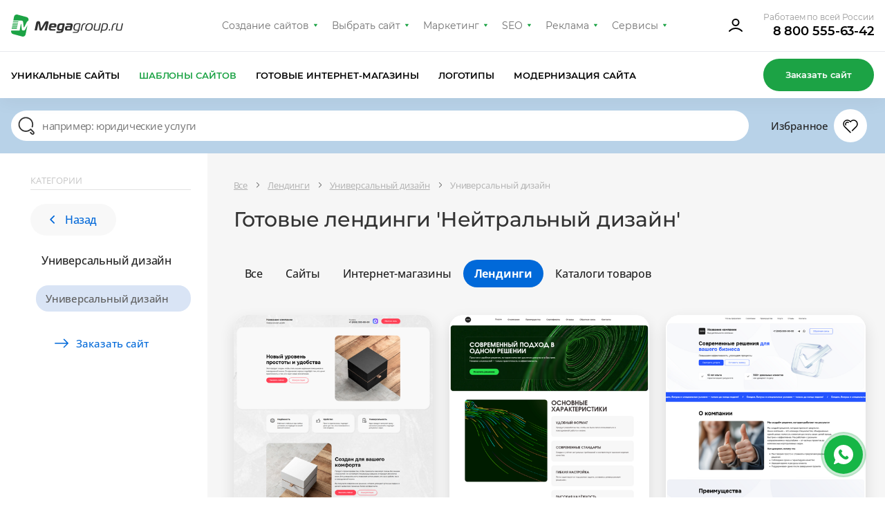

--- FILE ---
content_type: text/html; charset=utf-8
request_url: https://www.google.com/recaptcha/api2/anchor?ar=1&k=6Lff5B8mAAAAAEcoreDThnLHCt5_Y7DYUscS2f98&co=aHR0cHM6Ly9kZXNpZ24ubWVnYWdyb3VwLnJ1OjQ0Mw..&hl=en&v=PoyoqOPhxBO7pBk68S4YbpHZ&size=invisible&anchor-ms=20000&execute-ms=30000&cb=yurs9qcnvoym
body_size: 48691
content:
<!DOCTYPE HTML><html dir="ltr" lang="en"><head><meta http-equiv="Content-Type" content="text/html; charset=UTF-8">
<meta http-equiv="X-UA-Compatible" content="IE=edge">
<title>reCAPTCHA</title>
<style type="text/css">
/* cyrillic-ext */
@font-face {
  font-family: 'Roboto';
  font-style: normal;
  font-weight: 400;
  font-stretch: 100%;
  src: url(//fonts.gstatic.com/s/roboto/v48/KFO7CnqEu92Fr1ME7kSn66aGLdTylUAMa3GUBHMdazTgWw.woff2) format('woff2');
  unicode-range: U+0460-052F, U+1C80-1C8A, U+20B4, U+2DE0-2DFF, U+A640-A69F, U+FE2E-FE2F;
}
/* cyrillic */
@font-face {
  font-family: 'Roboto';
  font-style: normal;
  font-weight: 400;
  font-stretch: 100%;
  src: url(//fonts.gstatic.com/s/roboto/v48/KFO7CnqEu92Fr1ME7kSn66aGLdTylUAMa3iUBHMdazTgWw.woff2) format('woff2');
  unicode-range: U+0301, U+0400-045F, U+0490-0491, U+04B0-04B1, U+2116;
}
/* greek-ext */
@font-face {
  font-family: 'Roboto';
  font-style: normal;
  font-weight: 400;
  font-stretch: 100%;
  src: url(//fonts.gstatic.com/s/roboto/v48/KFO7CnqEu92Fr1ME7kSn66aGLdTylUAMa3CUBHMdazTgWw.woff2) format('woff2');
  unicode-range: U+1F00-1FFF;
}
/* greek */
@font-face {
  font-family: 'Roboto';
  font-style: normal;
  font-weight: 400;
  font-stretch: 100%;
  src: url(//fonts.gstatic.com/s/roboto/v48/KFO7CnqEu92Fr1ME7kSn66aGLdTylUAMa3-UBHMdazTgWw.woff2) format('woff2');
  unicode-range: U+0370-0377, U+037A-037F, U+0384-038A, U+038C, U+038E-03A1, U+03A3-03FF;
}
/* math */
@font-face {
  font-family: 'Roboto';
  font-style: normal;
  font-weight: 400;
  font-stretch: 100%;
  src: url(//fonts.gstatic.com/s/roboto/v48/KFO7CnqEu92Fr1ME7kSn66aGLdTylUAMawCUBHMdazTgWw.woff2) format('woff2');
  unicode-range: U+0302-0303, U+0305, U+0307-0308, U+0310, U+0312, U+0315, U+031A, U+0326-0327, U+032C, U+032F-0330, U+0332-0333, U+0338, U+033A, U+0346, U+034D, U+0391-03A1, U+03A3-03A9, U+03B1-03C9, U+03D1, U+03D5-03D6, U+03F0-03F1, U+03F4-03F5, U+2016-2017, U+2034-2038, U+203C, U+2040, U+2043, U+2047, U+2050, U+2057, U+205F, U+2070-2071, U+2074-208E, U+2090-209C, U+20D0-20DC, U+20E1, U+20E5-20EF, U+2100-2112, U+2114-2115, U+2117-2121, U+2123-214F, U+2190, U+2192, U+2194-21AE, U+21B0-21E5, U+21F1-21F2, U+21F4-2211, U+2213-2214, U+2216-22FF, U+2308-230B, U+2310, U+2319, U+231C-2321, U+2336-237A, U+237C, U+2395, U+239B-23B7, U+23D0, U+23DC-23E1, U+2474-2475, U+25AF, U+25B3, U+25B7, U+25BD, U+25C1, U+25CA, U+25CC, U+25FB, U+266D-266F, U+27C0-27FF, U+2900-2AFF, U+2B0E-2B11, U+2B30-2B4C, U+2BFE, U+3030, U+FF5B, U+FF5D, U+1D400-1D7FF, U+1EE00-1EEFF;
}
/* symbols */
@font-face {
  font-family: 'Roboto';
  font-style: normal;
  font-weight: 400;
  font-stretch: 100%;
  src: url(//fonts.gstatic.com/s/roboto/v48/KFO7CnqEu92Fr1ME7kSn66aGLdTylUAMaxKUBHMdazTgWw.woff2) format('woff2');
  unicode-range: U+0001-000C, U+000E-001F, U+007F-009F, U+20DD-20E0, U+20E2-20E4, U+2150-218F, U+2190, U+2192, U+2194-2199, U+21AF, U+21E6-21F0, U+21F3, U+2218-2219, U+2299, U+22C4-22C6, U+2300-243F, U+2440-244A, U+2460-24FF, U+25A0-27BF, U+2800-28FF, U+2921-2922, U+2981, U+29BF, U+29EB, U+2B00-2BFF, U+4DC0-4DFF, U+FFF9-FFFB, U+10140-1018E, U+10190-1019C, U+101A0, U+101D0-101FD, U+102E0-102FB, U+10E60-10E7E, U+1D2C0-1D2D3, U+1D2E0-1D37F, U+1F000-1F0FF, U+1F100-1F1AD, U+1F1E6-1F1FF, U+1F30D-1F30F, U+1F315, U+1F31C, U+1F31E, U+1F320-1F32C, U+1F336, U+1F378, U+1F37D, U+1F382, U+1F393-1F39F, U+1F3A7-1F3A8, U+1F3AC-1F3AF, U+1F3C2, U+1F3C4-1F3C6, U+1F3CA-1F3CE, U+1F3D4-1F3E0, U+1F3ED, U+1F3F1-1F3F3, U+1F3F5-1F3F7, U+1F408, U+1F415, U+1F41F, U+1F426, U+1F43F, U+1F441-1F442, U+1F444, U+1F446-1F449, U+1F44C-1F44E, U+1F453, U+1F46A, U+1F47D, U+1F4A3, U+1F4B0, U+1F4B3, U+1F4B9, U+1F4BB, U+1F4BF, U+1F4C8-1F4CB, U+1F4D6, U+1F4DA, U+1F4DF, U+1F4E3-1F4E6, U+1F4EA-1F4ED, U+1F4F7, U+1F4F9-1F4FB, U+1F4FD-1F4FE, U+1F503, U+1F507-1F50B, U+1F50D, U+1F512-1F513, U+1F53E-1F54A, U+1F54F-1F5FA, U+1F610, U+1F650-1F67F, U+1F687, U+1F68D, U+1F691, U+1F694, U+1F698, U+1F6AD, U+1F6B2, U+1F6B9-1F6BA, U+1F6BC, U+1F6C6-1F6CF, U+1F6D3-1F6D7, U+1F6E0-1F6EA, U+1F6F0-1F6F3, U+1F6F7-1F6FC, U+1F700-1F7FF, U+1F800-1F80B, U+1F810-1F847, U+1F850-1F859, U+1F860-1F887, U+1F890-1F8AD, U+1F8B0-1F8BB, U+1F8C0-1F8C1, U+1F900-1F90B, U+1F93B, U+1F946, U+1F984, U+1F996, U+1F9E9, U+1FA00-1FA6F, U+1FA70-1FA7C, U+1FA80-1FA89, U+1FA8F-1FAC6, U+1FACE-1FADC, U+1FADF-1FAE9, U+1FAF0-1FAF8, U+1FB00-1FBFF;
}
/* vietnamese */
@font-face {
  font-family: 'Roboto';
  font-style: normal;
  font-weight: 400;
  font-stretch: 100%;
  src: url(//fonts.gstatic.com/s/roboto/v48/KFO7CnqEu92Fr1ME7kSn66aGLdTylUAMa3OUBHMdazTgWw.woff2) format('woff2');
  unicode-range: U+0102-0103, U+0110-0111, U+0128-0129, U+0168-0169, U+01A0-01A1, U+01AF-01B0, U+0300-0301, U+0303-0304, U+0308-0309, U+0323, U+0329, U+1EA0-1EF9, U+20AB;
}
/* latin-ext */
@font-face {
  font-family: 'Roboto';
  font-style: normal;
  font-weight: 400;
  font-stretch: 100%;
  src: url(//fonts.gstatic.com/s/roboto/v48/KFO7CnqEu92Fr1ME7kSn66aGLdTylUAMa3KUBHMdazTgWw.woff2) format('woff2');
  unicode-range: U+0100-02BA, U+02BD-02C5, U+02C7-02CC, U+02CE-02D7, U+02DD-02FF, U+0304, U+0308, U+0329, U+1D00-1DBF, U+1E00-1E9F, U+1EF2-1EFF, U+2020, U+20A0-20AB, U+20AD-20C0, U+2113, U+2C60-2C7F, U+A720-A7FF;
}
/* latin */
@font-face {
  font-family: 'Roboto';
  font-style: normal;
  font-weight: 400;
  font-stretch: 100%;
  src: url(//fonts.gstatic.com/s/roboto/v48/KFO7CnqEu92Fr1ME7kSn66aGLdTylUAMa3yUBHMdazQ.woff2) format('woff2');
  unicode-range: U+0000-00FF, U+0131, U+0152-0153, U+02BB-02BC, U+02C6, U+02DA, U+02DC, U+0304, U+0308, U+0329, U+2000-206F, U+20AC, U+2122, U+2191, U+2193, U+2212, U+2215, U+FEFF, U+FFFD;
}
/* cyrillic-ext */
@font-face {
  font-family: 'Roboto';
  font-style: normal;
  font-weight: 500;
  font-stretch: 100%;
  src: url(//fonts.gstatic.com/s/roboto/v48/KFO7CnqEu92Fr1ME7kSn66aGLdTylUAMa3GUBHMdazTgWw.woff2) format('woff2');
  unicode-range: U+0460-052F, U+1C80-1C8A, U+20B4, U+2DE0-2DFF, U+A640-A69F, U+FE2E-FE2F;
}
/* cyrillic */
@font-face {
  font-family: 'Roboto';
  font-style: normal;
  font-weight: 500;
  font-stretch: 100%;
  src: url(//fonts.gstatic.com/s/roboto/v48/KFO7CnqEu92Fr1ME7kSn66aGLdTylUAMa3iUBHMdazTgWw.woff2) format('woff2');
  unicode-range: U+0301, U+0400-045F, U+0490-0491, U+04B0-04B1, U+2116;
}
/* greek-ext */
@font-face {
  font-family: 'Roboto';
  font-style: normal;
  font-weight: 500;
  font-stretch: 100%;
  src: url(//fonts.gstatic.com/s/roboto/v48/KFO7CnqEu92Fr1ME7kSn66aGLdTylUAMa3CUBHMdazTgWw.woff2) format('woff2');
  unicode-range: U+1F00-1FFF;
}
/* greek */
@font-face {
  font-family: 'Roboto';
  font-style: normal;
  font-weight: 500;
  font-stretch: 100%;
  src: url(//fonts.gstatic.com/s/roboto/v48/KFO7CnqEu92Fr1ME7kSn66aGLdTylUAMa3-UBHMdazTgWw.woff2) format('woff2');
  unicode-range: U+0370-0377, U+037A-037F, U+0384-038A, U+038C, U+038E-03A1, U+03A3-03FF;
}
/* math */
@font-face {
  font-family: 'Roboto';
  font-style: normal;
  font-weight: 500;
  font-stretch: 100%;
  src: url(//fonts.gstatic.com/s/roboto/v48/KFO7CnqEu92Fr1ME7kSn66aGLdTylUAMawCUBHMdazTgWw.woff2) format('woff2');
  unicode-range: U+0302-0303, U+0305, U+0307-0308, U+0310, U+0312, U+0315, U+031A, U+0326-0327, U+032C, U+032F-0330, U+0332-0333, U+0338, U+033A, U+0346, U+034D, U+0391-03A1, U+03A3-03A9, U+03B1-03C9, U+03D1, U+03D5-03D6, U+03F0-03F1, U+03F4-03F5, U+2016-2017, U+2034-2038, U+203C, U+2040, U+2043, U+2047, U+2050, U+2057, U+205F, U+2070-2071, U+2074-208E, U+2090-209C, U+20D0-20DC, U+20E1, U+20E5-20EF, U+2100-2112, U+2114-2115, U+2117-2121, U+2123-214F, U+2190, U+2192, U+2194-21AE, U+21B0-21E5, U+21F1-21F2, U+21F4-2211, U+2213-2214, U+2216-22FF, U+2308-230B, U+2310, U+2319, U+231C-2321, U+2336-237A, U+237C, U+2395, U+239B-23B7, U+23D0, U+23DC-23E1, U+2474-2475, U+25AF, U+25B3, U+25B7, U+25BD, U+25C1, U+25CA, U+25CC, U+25FB, U+266D-266F, U+27C0-27FF, U+2900-2AFF, U+2B0E-2B11, U+2B30-2B4C, U+2BFE, U+3030, U+FF5B, U+FF5D, U+1D400-1D7FF, U+1EE00-1EEFF;
}
/* symbols */
@font-face {
  font-family: 'Roboto';
  font-style: normal;
  font-weight: 500;
  font-stretch: 100%;
  src: url(//fonts.gstatic.com/s/roboto/v48/KFO7CnqEu92Fr1ME7kSn66aGLdTylUAMaxKUBHMdazTgWw.woff2) format('woff2');
  unicode-range: U+0001-000C, U+000E-001F, U+007F-009F, U+20DD-20E0, U+20E2-20E4, U+2150-218F, U+2190, U+2192, U+2194-2199, U+21AF, U+21E6-21F0, U+21F3, U+2218-2219, U+2299, U+22C4-22C6, U+2300-243F, U+2440-244A, U+2460-24FF, U+25A0-27BF, U+2800-28FF, U+2921-2922, U+2981, U+29BF, U+29EB, U+2B00-2BFF, U+4DC0-4DFF, U+FFF9-FFFB, U+10140-1018E, U+10190-1019C, U+101A0, U+101D0-101FD, U+102E0-102FB, U+10E60-10E7E, U+1D2C0-1D2D3, U+1D2E0-1D37F, U+1F000-1F0FF, U+1F100-1F1AD, U+1F1E6-1F1FF, U+1F30D-1F30F, U+1F315, U+1F31C, U+1F31E, U+1F320-1F32C, U+1F336, U+1F378, U+1F37D, U+1F382, U+1F393-1F39F, U+1F3A7-1F3A8, U+1F3AC-1F3AF, U+1F3C2, U+1F3C4-1F3C6, U+1F3CA-1F3CE, U+1F3D4-1F3E0, U+1F3ED, U+1F3F1-1F3F3, U+1F3F5-1F3F7, U+1F408, U+1F415, U+1F41F, U+1F426, U+1F43F, U+1F441-1F442, U+1F444, U+1F446-1F449, U+1F44C-1F44E, U+1F453, U+1F46A, U+1F47D, U+1F4A3, U+1F4B0, U+1F4B3, U+1F4B9, U+1F4BB, U+1F4BF, U+1F4C8-1F4CB, U+1F4D6, U+1F4DA, U+1F4DF, U+1F4E3-1F4E6, U+1F4EA-1F4ED, U+1F4F7, U+1F4F9-1F4FB, U+1F4FD-1F4FE, U+1F503, U+1F507-1F50B, U+1F50D, U+1F512-1F513, U+1F53E-1F54A, U+1F54F-1F5FA, U+1F610, U+1F650-1F67F, U+1F687, U+1F68D, U+1F691, U+1F694, U+1F698, U+1F6AD, U+1F6B2, U+1F6B9-1F6BA, U+1F6BC, U+1F6C6-1F6CF, U+1F6D3-1F6D7, U+1F6E0-1F6EA, U+1F6F0-1F6F3, U+1F6F7-1F6FC, U+1F700-1F7FF, U+1F800-1F80B, U+1F810-1F847, U+1F850-1F859, U+1F860-1F887, U+1F890-1F8AD, U+1F8B0-1F8BB, U+1F8C0-1F8C1, U+1F900-1F90B, U+1F93B, U+1F946, U+1F984, U+1F996, U+1F9E9, U+1FA00-1FA6F, U+1FA70-1FA7C, U+1FA80-1FA89, U+1FA8F-1FAC6, U+1FACE-1FADC, U+1FADF-1FAE9, U+1FAF0-1FAF8, U+1FB00-1FBFF;
}
/* vietnamese */
@font-face {
  font-family: 'Roboto';
  font-style: normal;
  font-weight: 500;
  font-stretch: 100%;
  src: url(//fonts.gstatic.com/s/roboto/v48/KFO7CnqEu92Fr1ME7kSn66aGLdTylUAMa3OUBHMdazTgWw.woff2) format('woff2');
  unicode-range: U+0102-0103, U+0110-0111, U+0128-0129, U+0168-0169, U+01A0-01A1, U+01AF-01B0, U+0300-0301, U+0303-0304, U+0308-0309, U+0323, U+0329, U+1EA0-1EF9, U+20AB;
}
/* latin-ext */
@font-face {
  font-family: 'Roboto';
  font-style: normal;
  font-weight: 500;
  font-stretch: 100%;
  src: url(//fonts.gstatic.com/s/roboto/v48/KFO7CnqEu92Fr1ME7kSn66aGLdTylUAMa3KUBHMdazTgWw.woff2) format('woff2');
  unicode-range: U+0100-02BA, U+02BD-02C5, U+02C7-02CC, U+02CE-02D7, U+02DD-02FF, U+0304, U+0308, U+0329, U+1D00-1DBF, U+1E00-1E9F, U+1EF2-1EFF, U+2020, U+20A0-20AB, U+20AD-20C0, U+2113, U+2C60-2C7F, U+A720-A7FF;
}
/* latin */
@font-face {
  font-family: 'Roboto';
  font-style: normal;
  font-weight: 500;
  font-stretch: 100%;
  src: url(//fonts.gstatic.com/s/roboto/v48/KFO7CnqEu92Fr1ME7kSn66aGLdTylUAMa3yUBHMdazQ.woff2) format('woff2');
  unicode-range: U+0000-00FF, U+0131, U+0152-0153, U+02BB-02BC, U+02C6, U+02DA, U+02DC, U+0304, U+0308, U+0329, U+2000-206F, U+20AC, U+2122, U+2191, U+2193, U+2212, U+2215, U+FEFF, U+FFFD;
}
/* cyrillic-ext */
@font-face {
  font-family: 'Roboto';
  font-style: normal;
  font-weight: 900;
  font-stretch: 100%;
  src: url(//fonts.gstatic.com/s/roboto/v48/KFO7CnqEu92Fr1ME7kSn66aGLdTylUAMa3GUBHMdazTgWw.woff2) format('woff2');
  unicode-range: U+0460-052F, U+1C80-1C8A, U+20B4, U+2DE0-2DFF, U+A640-A69F, U+FE2E-FE2F;
}
/* cyrillic */
@font-face {
  font-family: 'Roboto';
  font-style: normal;
  font-weight: 900;
  font-stretch: 100%;
  src: url(//fonts.gstatic.com/s/roboto/v48/KFO7CnqEu92Fr1ME7kSn66aGLdTylUAMa3iUBHMdazTgWw.woff2) format('woff2');
  unicode-range: U+0301, U+0400-045F, U+0490-0491, U+04B0-04B1, U+2116;
}
/* greek-ext */
@font-face {
  font-family: 'Roboto';
  font-style: normal;
  font-weight: 900;
  font-stretch: 100%;
  src: url(//fonts.gstatic.com/s/roboto/v48/KFO7CnqEu92Fr1ME7kSn66aGLdTylUAMa3CUBHMdazTgWw.woff2) format('woff2');
  unicode-range: U+1F00-1FFF;
}
/* greek */
@font-face {
  font-family: 'Roboto';
  font-style: normal;
  font-weight: 900;
  font-stretch: 100%;
  src: url(//fonts.gstatic.com/s/roboto/v48/KFO7CnqEu92Fr1ME7kSn66aGLdTylUAMa3-UBHMdazTgWw.woff2) format('woff2');
  unicode-range: U+0370-0377, U+037A-037F, U+0384-038A, U+038C, U+038E-03A1, U+03A3-03FF;
}
/* math */
@font-face {
  font-family: 'Roboto';
  font-style: normal;
  font-weight: 900;
  font-stretch: 100%;
  src: url(//fonts.gstatic.com/s/roboto/v48/KFO7CnqEu92Fr1ME7kSn66aGLdTylUAMawCUBHMdazTgWw.woff2) format('woff2');
  unicode-range: U+0302-0303, U+0305, U+0307-0308, U+0310, U+0312, U+0315, U+031A, U+0326-0327, U+032C, U+032F-0330, U+0332-0333, U+0338, U+033A, U+0346, U+034D, U+0391-03A1, U+03A3-03A9, U+03B1-03C9, U+03D1, U+03D5-03D6, U+03F0-03F1, U+03F4-03F5, U+2016-2017, U+2034-2038, U+203C, U+2040, U+2043, U+2047, U+2050, U+2057, U+205F, U+2070-2071, U+2074-208E, U+2090-209C, U+20D0-20DC, U+20E1, U+20E5-20EF, U+2100-2112, U+2114-2115, U+2117-2121, U+2123-214F, U+2190, U+2192, U+2194-21AE, U+21B0-21E5, U+21F1-21F2, U+21F4-2211, U+2213-2214, U+2216-22FF, U+2308-230B, U+2310, U+2319, U+231C-2321, U+2336-237A, U+237C, U+2395, U+239B-23B7, U+23D0, U+23DC-23E1, U+2474-2475, U+25AF, U+25B3, U+25B7, U+25BD, U+25C1, U+25CA, U+25CC, U+25FB, U+266D-266F, U+27C0-27FF, U+2900-2AFF, U+2B0E-2B11, U+2B30-2B4C, U+2BFE, U+3030, U+FF5B, U+FF5D, U+1D400-1D7FF, U+1EE00-1EEFF;
}
/* symbols */
@font-face {
  font-family: 'Roboto';
  font-style: normal;
  font-weight: 900;
  font-stretch: 100%;
  src: url(//fonts.gstatic.com/s/roboto/v48/KFO7CnqEu92Fr1ME7kSn66aGLdTylUAMaxKUBHMdazTgWw.woff2) format('woff2');
  unicode-range: U+0001-000C, U+000E-001F, U+007F-009F, U+20DD-20E0, U+20E2-20E4, U+2150-218F, U+2190, U+2192, U+2194-2199, U+21AF, U+21E6-21F0, U+21F3, U+2218-2219, U+2299, U+22C4-22C6, U+2300-243F, U+2440-244A, U+2460-24FF, U+25A0-27BF, U+2800-28FF, U+2921-2922, U+2981, U+29BF, U+29EB, U+2B00-2BFF, U+4DC0-4DFF, U+FFF9-FFFB, U+10140-1018E, U+10190-1019C, U+101A0, U+101D0-101FD, U+102E0-102FB, U+10E60-10E7E, U+1D2C0-1D2D3, U+1D2E0-1D37F, U+1F000-1F0FF, U+1F100-1F1AD, U+1F1E6-1F1FF, U+1F30D-1F30F, U+1F315, U+1F31C, U+1F31E, U+1F320-1F32C, U+1F336, U+1F378, U+1F37D, U+1F382, U+1F393-1F39F, U+1F3A7-1F3A8, U+1F3AC-1F3AF, U+1F3C2, U+1F3C4-1F3C6, U+1F3CA-1F3CE, U+1F3D4-1F3E0, U+1F3ED, U+1F3F1-1F3F3, U+1F3F5-1F3F7, U+1F408, U+1F415, U+1F41F, U+1F426, U+1F43F, U+1F441-1F442, U+1F444, U+1F446-1F449, U+1F44C-1F44E, U+1F453, U+1F46A, U+1F47D, U+1F4A3, U+1F4B0, U+1F4B3, U+1F4B9, U+1F4BB, U+1F4BF, U+1F4C8-1F4CB, U+1F4D6, U+1F4DA, U+1F4DF, U+1F4E3-1F4E6, U+1F4EA-1F4ED, U+1F4F7, U+1F4F9-1F4FB, U+1F4FD-1F4FE, U+1F503, U+1F507-1F50B, U+1F50D, U+1F512-1F513, U+1F53E-1F54A, U+1F54F-1F5FA, U+1F610, U+1F650-1F67F, U+1F687, U+1F68D, U+1F691, U+1F694, U+1F698, U+1F6AD, U+1F6B2, U+1F6B9-1F6BA, U+1F6BC, U+1F6C6-1F6CF, U+1F6D3-1F6D7, U+1F6E0-1F6EA, U+1F6F0-1F6F3, U+1F6F7-1F6FC, U+1F700-1F7FF, U+1F800-1F80B, U+1F810-1F847, U+1F850-1F859, U+1F860-1F887, U+1F890-1F8AD, U+1F8B0-1F8BB, U+1F8C0-1F8C1, U+1F900-1F90B, U+1F93B, U+1F946, U+1F984, U+1F996, U+1F9E9, U+1FA00-1FA6F, U+1FA70-1FA7C, U+1FA80-1FA89, U+1FA8F-1FAC6, U+1FACE-1FADC, U+1FADF-1FAE9, U+1FAF0-1FAF8, U+1FB00-1FBFF;
}
/* vietnamese */
@font-face {
  font-family: 'Roboto';
  font-style: normal;
  font-weight: 900;
  font-stretch: 100%;
  src: url(//fonts.gstatic.com/s/roboto/v48/KFO7CnqEu92Fr1ME7kSn66aGLdTylUAMa3OUBHMdazTgWw.woff2) format('woff2');
  unicode-range: U+0102-0103, U+0110-0111, U+0128-0129, U+0168-0169, U+01A0-01A1, U+01AF-01B0, U+0300-0301, U+0303-0304, U+0308-0309, U+0323, U+0329, U+1EA0-1EF9, U+20AB;
}
/* latin-ext */
@font-face {
  font-family: 'Roboto';
  font-style: normal;
  font-weight: 900;
  font-stretch: 100%;
  src: url(//fonts.gstatic.com/s/roboto/v48/KFO7CnqEu92Fr1ME7kSn66aGLdTylUAMa3KUBHMdazTgWw.woff2) format('woff2');
  unicode-range: U+0100-02BA, U+02BD-02C5, U+02C7-02CC, U+02CE-02D7, U+02DD-02FF, U+0304, U+0308, U+0329, U+1D00-1DBF, U+1E00-1E9F, U+1EF2-1EFF, U+2020, U+20A0-20AB, U+20AD-20C0, U+2113, U+2C60-2C7F, U+A720-A7FF;
}
/* latin */
@font-face {
  font-family: 'Roboto';
  font-style: normal;
  font-weight: 900;
  font-stretch: 100%;
  src: url(//fonts.gstatic.com/s/roboto/v48/KFO7CnqEu92Fr1ME7kSn66aGLdTylUAMa3yUBHMdazQ.woff2) format('woff2');
  unicode-range: U+0000-00FF, U+0131, U+0152-0153, U+02BB-02BC, U+02C6, U+02DA, U+02DC, U+0304, U+0308, U+0329, U+2000-206F, U+20AC, U+2122, U+2191, U+2193, U+2212, U+2215, U+FEFF, U+FFFD;
}

</style>
<link rel="stylesheet" type="text/css" href="https://www.gstatic.com/recaptcha/releases/PoyoqOPhxBO7pBk68S4YbpHZ/styles__ltr.css">
<script nonce="kDn2EYa6ocaouiSnXi71gA" type="text/javascript">window['__recaptcha_api'] = 'https://www.google.com/recaptcha/api2/';</script>
<script type="text/javascript" src="https://www.gstatic.com/recaptcha/releases/PoyoqOPhxBO7pBk68S4YbpHZ/recaptcha__en.js" nonce="kDn2EYa6ocaouiSnXi71gA">
      
    </script></head>
<body><div id="rc-anchor-alert" class="rc-anchor-alert"></div>
<input type="hidden" id="recaptcha-token" value="[base64]">
<script type="text/javascript" nonce="kDn2EYa6ocaouiSnXi71gA">
      recaptcha.anchor.Main.init("[\x22ainput\x22,[\x22bgdata\x22,\x22\x22,\[base64]/[base64]/[base64]/[base64]/[base64]/[base64]/KGcoTywyNTMsTy5PKSxVRyhPLEMpKTpnKE8sMjUzLEMpLE8pKSxsKSksTykpfSxieT1mdW5jdGlvbihDLE8sdSxsKXtmb3IobD0odT1SKEMpLDApO08+MDtPLS0pbD1sPDw4fFooQyk7ZyhDLHUsbCl9LFVHPWZ1bmN0aW9uKEMsTyl7Qy5pLmxlbmd0aD4xMDQ/[base64]/[base64]/[base64]/[base64]/[base64]/[base64]/[base64]\\u003d\x22,\[base64]\x22,\x22woYVPzk/w7VAYMK7w5RcwpHCvsKuGVvCqsKkWisqw6ciw61/YzPCvMOwMEPDuQoGCDwNQhIYwr1GWjTDhRPDqcKhLhJ3BMKMPMKSwrVfWhbDgHvCkGI/w6U/UHLDu8OFwoTDrjrDr8OKccOow4c9GjBVKh3DmS1CwrfDgsOEGzfDhcK1LARbPcOAw7HDmcKyw6/CiCnCv8OeJ2rChsK8w4wuwovCnh3CpsO6M8Opw6goO2E7wovChRhofQHDgDIrUhAqw7AZw6XDksONw7UEMgcjORMkwo7DjX3Crno6BcKrECTDu8O3cATDqBnDsMKWTxpndcK+w7TDnEoIw7bChsOdScOaw6fCu8OAw5dYw7bDlsKGXDzCsG5Cwr3Dq8O/w5MSTALDl8OURMKJw60VK8OCw7vCp8O0w7rCt8ONE8O/[base64]/a8K1w69IwoELWmTCkmzCtWwlwplAw4XDh8ODwqTDi8O+Lh1nwooXRMKKelgaGxnChmlrcAZewqgtaU11RkBDWUZGNQsJw7ssC0XCo8ODRMO0wrfDkzTDosO0EcOcYn9zwoDDgcKXeSERwrA/[base64]/CjMOEw71TfMKWRmLCtj3DjjnCrcKrCwZyWcOjw4PCsQPCoMOxwpXDs39DaXHCkMO3w5zCr8OvwpTCmAFYwofDrsObwrNDw58Tw54FE1E9w4rDvcKeGQ7CncOGRj3DhVTDksOjHnRzwok9wq5fw4dbw7/DhQstw7YaIcO5w5QqwrPDrwduTcOswobDu8OsAcOFaAR7dWwXQRTCj8OvTMO3CMO6w4cvdMOgJMOfecKIIsKdwpTCsSrDuwV8SjzCt8KWaArDmsOlw7vCuMOFUhvDgMOpfCNmRl/DmFBZwqbCisK+dcOUfMOmw73DpznCunBVw4XDo8KoLBfDokcqfCLCjUoqDiJHfWbCh2ZYwo4Owok4TxVQwqFCLsK8Q8KOM8OawrrCkcKxwq/[base64]/Dh8KzSTU8wpLCq0gww6rCmzVKRwjDtMOCwqwtwr7CpcOowrE6wqAUMMOnwpzDiUPCvsO4wozCmMOcwpN+w6AhLwTDmjlJwqxKw451WF/CtgYJL8ONUhoZXQ/[base64]/CthFabsKQV8KbwpNGw5gKSBASw5TCkDPCvsOGNTEgI0YiAjzCs8OjZmXDgCvChxgPWMOPwojCjsK4HkdBwrAzw7zCsyonIh3CrBdGwqN/wog6Rlc0asOAwoPCt8OKwq1lw7HCtsKVEn7DosOQwoQZw4fCmkHCr8KcAATChcOswqFqw5NBwo3CrsK4w5w+w6jCqFPDvsOIwqtvcjLDqcKHfUbDnEI9SAfCqsOSBcOhXMOFw79gH8OIw4woGGFpLTLCtzkpGB53w7Nacl4RVWYuPmp/w7Etw7MDwqhtwrXDuhciw44Lw4FYbcOpw7ctIsKXFcOCw7hKw4F6TW9nwqdGH8KMw6lEw7XDtGRIw5tGfsKwRA9PwrbCoMOQeMO/wpokBSgnO8KlHV/[base64]/DhAQhK8OHScOXTsOyw5bCt8OcUzLDhG1XIzfDlsOECsOaBksucMOeO1jDrMOfAsOjwpzCh8OEDsKsw4rDik/DiijClkXCi8OTw5PDtsKDPHYiOnVPHyPClMOYw73CqcKKwr/Ds8KLQMKxNSxsGHUZwpI+YsOaLBzDj8KAwocrwpzCp2MFwrfChcKawrvCoQHDmcOFw4fDj8O/w6FXwq9Ea8KywpDDpcOmYcObJ8KpwrPCoMOxZ0vCtjPCq1/[base64]/CoMOcXsO5EjnDosOXw7M8w5srwoTDtMOOw6PCulssw7YEwpcMc8O8BsOnTxY6I8KIw4/CgjxtXGXDu8OmVx1nK8KgD0IVwpdZCkPDkcKFcsKgQyfCv37DrFxAEcKJw5kubycxGnfDusOcPX/[base64]/DgVXCncOXQjJ9AAHDvcOzEDLCnMOcwpPCjwbDpHMdWMO0w5Yqw4fDnyAqwo7DvkwrDcOew49zw4FBw69xOcK/ccKcKsODa8K2woZawrIhw6EFXMO3EMOtBMODw6rCo8K0woHDmD5TwqfDklwsHcOAdMKeNMKyasK2EGtOBsO/w5TCkMK5wqDChMKgZX5EK8OTAFNrw6PDs8KNwrbCqsKaK8OpER9uQjEpUzQBC8O6fsOKwpzCusKAw7sAw4zCiMK+w4NnQ8KNZ8KSQcKOw7Qow7LDl8K5wpLDlMK/wqcLZRDCvFbClsKCUUfDpsOmw57Ckj7CvEHCo8KCw55bY8OvQ8KiwoPCgTLCsw1nwobChcK0TsO9w5LCoMO6w6N0PMOZw5TDosOuGsKswpILZsKmSC3DtcKiw4PCozEyw7vDjsK9PWfDsl7Dp8K/w697w5liEsKLw5c8WMKvYzPCpMKOHDPCnnLDgR9racOAdVnCk3rCkRnCs2TCsUDChUQNbcKDEcKqwp/DhMO2wqHChhvCnRLCuU/Ch8Omw6YANzbDsDLCnx3DtsKPGMKpw7R5woYdX8KcdkxIw4BWVkFUwqvCj8KrLMKkMSTDoEXCqsOlwq7CtjRiwqPDt1LDk3ArBxrDrzQ7eBPCq8ObD8OLwpkfwoIzwqIkZS0CLHPCosONwrDCmEAAw5jCiiHChAzCpMO/woQmNWBzVsOVw4LCgsKUYMOMwogSwo4Gw5h/[base64]/Dl8KKNzXCt1V7w6lqTgM9wo3ChcOMBMKUAG3DsMKUZ8KSwqDDgcO1LsK4w7rCtMOgwq9Gw6QbNMKTw5MswqoxG0tZXXN+HcKbU0LDuMK3bMOia8KVw7QJw64tbikBW8O7wpHDvgoDAMKkw7XCvsODwqXDjBgxwrXDgldNwrsWw71Yw7XDucOVwpsFT8KaLH84UD/CuS94w45fPn5qw53Ct8OXw5HCpiIzw5LDm8OCAwzCs8ODw5PDt8OJwqnCi3TDnMOTdsKxEcK3wrbCq8K+w7rCscKSw5PChMKFw4MYPCEaw5LDjkLCtHlCccOWIcKawprDjsKbw4IQwoLDgMKzw78/[base64]/[base64]/CiAPChsKLOsO+H2YxwoLDisOBwoPCvlsgBcOcBMO1wrfCtjHCrBbDu0/ComfCjhByCcKdHQp/[base64]/Dp8KfwqBzwrh1HS3CsX7DmnnDgWXCmVxWwqIlXiApHSNDw7EUW8KHwqnDqkbCicO/[base64]/CpA0jwo15LMKvfEB5QyvDqTdlwpBbwr/DoFDChWkIwpZEC2nCsCPCgcORwrAHdHHDlcKUwpLCpcOkwo8eWMOleAjDlcOQRVppw6YKZRlodsOLDMKTRGTDlDAJfW3Ct1Fzw49NHnvDmMO6MsOzwr/DmU3CgcOvw5rCjMKcOgQXwrHCnMKqwr1Ywr90JcKgF8OyT8Obw4Bvw7fDkxPCqsO0MhrCrDbCksKnfEbDucOmRcK0w7DCg8OowpcAwq1GJF7DnMO5JgEuwo3DhwLDtAPCnn8JSA1SwrbDtk4NJWbDsmbDjMOebB1ww7QrKTVnacKFUsK/YWfCnyLDk8OYw4N8w5taTQNyw4gkwr/[base64]/CoMKSwoBQU8Oiw6LDvw7DrsKMe8K1P2rCu8KJXmfCi8K4w6cHw4/CrsOhw4E/[base64]/DrGh9wpXCn29Vwp1sQXLDph3CvcKCw6/CnXrCogbDihBJc8K/wpTDiMK8w7fCmwMHw6DDu8OwVgzCvcODw4PCq8O0WCgLwqTDkC4sMX8nw7fDrcO2woLClm5JAHbDpl/DrcK7BcOHPSV/w7HDj8K9F8K2wrtaw7pFw53Cr1HCvk02Ey7DnMKIUcKiw74TwojDmEDDkwQkw67CiCPCssOqHXQINDQbUH7DhVpswpDDlHjDscOdw7TDsRHDo8O2fcKowrnChsOMMsOrKifDlTUtZMKyWULDssOwaMKCEMKUwp/CgsKWw4w/wprCoFPCoTJzJlhDfUzCkX7DrcOIe8Ohw73ClcK2wqPDl8OewoN3f2Q5BEU1SHEuY8O6wqvDmlLDg1tjwptLw5jChMK3w6IcwqDCk8KLKyYjw6o3ZcKkWCnDmMOkAcK0ZhBTw7bDmRTDtsKgVFAyHMONwo3DkhsUwr7DjMO/w4d0w5DCgwhlE8O3FcOMJkfDosKUd3JSwoIeIMOXAkLDu3tRwpA9wq8xwpxbSgTCqxfCkW3DiQbDgk3DucOjEDtXTyEbwp/DvDsEw4TCtcKEw40PwofCucOnYkgQwrFLwrtRXcKiJWfCqhnDtcK4O1JMA2/[base64]/Cs8OZwq9tw4g9ccOSwpPDmSTDmcKRwo7DlMOWdMKkfBHDiwrChjDDq8KEwoDCrMO9w49TwqQqw5LDkE/CucOowrfChUjCv8KTJUIlwpoUw5ttRMK5wqMKIsKaw7HDkC3Dk3fDhigMw6VRwr3DlT/[base64]/CsCIcFg5vasKpwrlAai8pwqB5bcKJw4vCpsOQQw3DgMOCWsKkZMKbAG4Lwo/CqsOvc3bCk8KUHGnCtMKHS8K6wqIZYDfCpMKmwpvDk8OFU8Kcw6AHwo1iDAscF3xKwqLCh8OjWRhhBMOrw7bCusOXwrx4wr3DvwNlZMKGwoFRL0HCmsKLw5fDvXbDgCvDi8Klw7lxXUB/w7VJwrDDmMKSw70Gw47DqQwqw4zCm8OTJnlSwqpvw6Ulw4AtwoYRd8Kyw7FKSzNkFxHDrE4SJQQ+woDCjRx+AFHDqS7DicKdB8OAc17Cqk5RDsO0w6/CkRRNwqnCtnPDrcOJX8Onb2cZBMOVw6k3w55GN8OuWsOABQTDicKcckQhwpLCmUEPb8KFw5zCq8OAw6vDqcKqw64Lw5kTwr1Jw4Jrw4rClHdvwq4rBAbCsMO8KsO8wpFJw7/Dsz10w5l/w7jCtnTCqSfCmMOHw4UHAsO1O8OMBhTCusOJTsKow782w6PCn0oxwpQ9NjrDow5bwp85HCYeQR7Ci8OswpDDt8KAJXBSwq/Ct0cFSMKuQzEDwpxpwovCrh3Cnk7DlR/CnsOVwq1Xw5VVwqPDk8OHV8OmIhrCssKowrAZw51qw6Vzw48Lw45uwrBmw4Y/[base64]/DpMOAR8OxwpPDp8KfwpF+ICvDsmbDr0Z2ZC7DnMOBOMKkwrYxU8KSAsKyX8KWwrE2ewQPXTPCjMKdw7Ubw7/[base64]/DilnDtVTCgsOHwrTDjcKGwo89B8KEEGxZOwwrPlrCoGfCnnLCtVjCkSM0CMKARMK8wpzCvhzDv1bDj8KeFVrDosO2E8O7wp7CmcK4UMObTsKjwpwWYnQDw7HCiX/[base64]/CocKzw5vCgWohIMOzw5ITw7nCrcKDwrIewo9wKnFEYMOzw68zw5oecAbCqXjDl8OFcDfDrcOiwrLCvXrDphhMOhElHQ7CqmrCl8KzWQxewqnCsMKJcSwYK8KdN3dSw5N1w61LYcKWw5fCnRwtwpAjKgPDvD3Dk8KCwooKI8OJF8OCwow4eSPDvsKpwq/[base64]/Cm8KywrvCiTnDg8KZwrULwrvCrsKtCCPCmCF/KcKkwozDu8KIwrQ8w4pyDsOgw4tRF8OWScO8woHDgjkSwrbDqcO3eMK8wqlAKVwewpRCw7vCi8OZwqXCnTjCtcO8SDjDk8O1wqnDmFsWwox5wqx2csK/w58UwpzCjwktTwtqwqPDuWrCk1IGwrwuwobDicK7OsK6wosvw5dsVcOBwr1/w7oUw6LDiUzCs8KEw5IdPHdzw4hPJA3CiUbDpVZ9DiM6w48WRTNAwoVnCMOCXMK1wrPDulXDu8Kywq/[base64]/Dk8KtcHgtasOvwqzCrRrDsMKzdm95w4QiwojChkTDih48EcK8w6XDtcO4AF7CgsKHZDLCtsOVXR7Du8OcHFXCjDoVM8KsGMO0wpDClMKIwoLCrH/DocKrwrtORcOXwoFZwrnCtF/[base64]/w6x0w7otw7xWRXLCj0IkEsOHwrfCtsO1PcK8cA7DlGcfw4F7wprChsO+QEV9w7bCncK5P1fCgsKSwrPCujPCl8KhwphVL8KIw5tvRQ7DjMONwqHDqDfCtyzDs8OOXSfCrcOTTCbDucK+w44jwpDCgysGwojCtkXDmzbDmcOIwqLDrGI4w67DmMKewq7CgnHCvcKqwr/DmcOWcMKxYwwIEsKfYVJXHmovw4xZw7/DrTXCsVfDtMOySC/DiRTDjcOELcKFwrzCucOzwqsuw7PDuhLChEYtbkUaw73CjjzDjcO7w7HCksKud8O8w5s/PCJMwphyPBtWC2hpW8KtZRvCpsOKTQYsw5Mxw7/[base64]/Dj8KtwojDkygFIcOGZcKXTW/[base64]/DjyPCs0TDoMOqF8KowqfCs1bCg8O7OcOQw4o4JjwdIMONw5UDdjPDjcOBUcKGw7zDnjcoeijDsyAvwrpsw4rDgTDCsRJAwq/[base64]/CscKOwo7CrsKjwrbDhMOFwqjCmnXDjidRAAHChQFfw6HDs8OxAkcxAQx2w6bCscO2w5gVZcOJWsOOIm0CwpPDg8OswpzCncKLQzjDl8K0w6FEw6TDshRtKMOFw6gxDz/CrcOAK8OTBGHCm1kPcmlqI8KFesKrwpJbA8OAwp/DhS4/w4fCv8O7wqDDnMKDwqTCtsKndcK/fcO/[base64]/ComXCg3o7wrrDsSDDtXPCt8KgScKLwqd5wovDkEzCkGHCuMKkYBfCu8OMAsOGwpzDoWM8fyzDusOWYn3CvEtkw4HDm8KYTnnCncOGwqomwoQ/PMKTCsKhV2XCpkHDlzAbw6gDek3CmMOKw4nCj8ONwqPCgsOzw6Z2wrdYwrDDoMOpwqLCvMOxwoMKw6DCgRnCr156w5nDmMKGw57Dp8OzwqvDtsKyC23CvcOzW0ARNMKIKcK4JSnCuMKNw6tjw7/Co8OEwrPCihlSVMKwQMKdwr7CkMO+FgfDojVmw4PDgcK8wpLDscKEwqoZw70Fw6fDvMKIw7HCksKNPsK7HTbDv8KSUsKUTmrChMK2FH7DicOcQ0DDg8KgYMO4N8KSwrAmwqkfwrlxw6rDhD/[base64]/wrLDgVQrGj4BScKgGiTCnMOdfMOBwohwfsOtw5Urw6HDnMOSw4MAw5MWw4soccKcwrAELEPCin1UwpEgw5vDmcOYJzsbUMOtPz7DjFTCuVljBxtJwp9lwqrCqgXDvgzDi1p/wqvCp2fDkUJrwo4Xwr/CpTLClsKUw6ImFm49NcOYw7/CqsOGw47DrsOzwpvCnkMIa8Kgw4pIw4jDo8KWIlFwwo3DoUkFR8K1w7zCpcOkJcO/[base64]/CvsK2flPDnMOjwpkdIxjDvMKlIsOsPMKYw7zCqsKEYRXChFvCucKFwokqwpVqw5NDf1p5Exdvw4bCkR/DtjZJTTpIw5Eufy08H8O7ICNWw6h2AyEAw7VxdMKfeMKpfiHDu2bDlcKPw6XDkkvCusOLHwUyB0XCnsOkw7jDlsKJHsKUD8OowrPCsE3DgMOHJ1PCvsKxMsKtwoXDh8O1YF7Cgm/Dk0bDp8O7AMOPNcKNfcOzw5QzGcOHw7zCiMOTQHTCsBB+w7TCigo/[base64]/CrMKoE8O+w5LCscK7wp8gwr8XBi3Du8K6dVHCiBHDsWU0dWNXfMOKwrTCmmRhDX/Do8KMDsOSPcOvFhkxUUIgABPCrnHDiMKxw7LCtcKSwrd+w4LDlwbChDjCvwXDscOXw4nCicO6w6ExwpR/LjpfdmVRw53CmULDvDPChgDClcKlBwpndFVvwp8hwqtPU8KFwod9XmLCk8KRw5LCtMK6QcO2a8KYw4HCs8KgwrzDgRLDjsOzw77Du8OtJ2QLw43Co8OdwoLCgXZcw6bChsOHw5XCgDwIw4IcO8KaVj3CpcK/w5wjXMOAA3PDikpQImp2YMKGw7pDPgLDiCzCuwFsInE6UBLDoMOWwoLCmV/CiyEgSTJ7wq4IF2gvwo/CvcKSwq1ew44iw6/DkMKkwoMew6kkwrjDgzXCvBLCkMKmwpLCuQ/[base64]/DsRZ/[base64]/[base64]/[base64]/CicKhIRl7w5ABw5YdwrIdFsKlwrE5OsK3woLCqMKUd8KIWC9bw6XCtMKaJRxoXHbChsKzwpbCrjXDkFjCkcKNOirDv8KUw6/[base64]/Du11NSsKXCsOfwoPDgcKVIMKSwq3DrHDCjsO+GWFbejc7dGDDjB/DlMKEGcKTJcO5VkTCq2wudCs7GcOAw5U2w7bDkC0BG09KFcOawoNMQH1GeSx/wopJwoktN3xyJMKTw6hywokzR15CBFFeNEbCuMOUKlwWwrHCqsKnI8KrIGHDrCfChxUadyLDp8K/X8KSVsOzwoTDiATDpBh4w4XDmQbCpcKzwo9mT8O+w59Hwqk7wpHCscOhw4HDocKqFcOLPSEhF8OWIVBVOMKawqPDsTbClMKIwrTDi8OSVTLCjAAeZsONCTPCl8OVNsO1UF7CicK1a8O2AsOZwqXDuiJew7kpwrPDisKkwqtzfQ/DscOww7INLBZvw7tGEsOtYwHDnsOkCH5Nw5vDpHA/KMOPXETDlcOcw5vCv1zCqWzDs8Kgw7jCgnRUacKcJj3DjEjChcO3w556wo7Cu8OQw60WT2nChnlHwqYmSMKgbFlRDsKuw7pxHsKswp3DnsKTFFrCs8O8w5nCgifClsKcw5/Do8Orw55wwowheh1Cw7LDuQhEasKnw5PCvMKZfMOLw7HDpsKrwo94blNuLsKjN8KywqVAFcO2AcKUVcO2w4HCqW/CqFfCusKJwrDCnsOdwpNaWMKrwr3DvUEqOhvCvTUSw5s/w5EowqrCjAvCr8O4w4PDowwLwqXCo8KoKBDClcOBw7R4wrPCjBdLw4lPwrQww7pIw43Dh8KrdcOCw7lpwrxZK8OpMsKHCHbConjDsMKta8KEasOow49uw7BvS8Ouw7gmwrZrw5wtGsK7w7/[base64]/DtcKawqBawqtuVkHCtw/CjcKgDwtKGx4PBnjCtsKmwowNw7rCrsKRwoINQQ19LAMwXcO1AcOsw5BofcKGw4ZLwphlw4TCnybDvRXCkcO+QGMgw5/CpCpUw5jDjcKcw40gw5ZRCcKLwpsLEMKEw4wiw5PDlMOuZsKSw6PDssOjaMK6CMKPe8OnLSnCngbDtgdIw7PClmNEAlnCnMORBMOBw6BJwpcEXMOPwqPDtcK4XEfCiQlhw5XDkSnDnX8iw7UHw5rCkVl9ZQAYwoLDggFTw4HDkcO/w7RRw6BAwpTDgMKuMSpiPAjCnixiYsOVe8O0V0TCgsO0QVplw5XDgcOSw7LCh3rDm8KbVE0two13wr/[base64]/[base64]/DlD0WEC7Cq8K4RMOFI8OBwpMkNcOpQTTCkF8qwpXCkjHCt2huwrQ9w4s9AgUZNRvDjBjDr8O6OMOCczfDosKaw4tgRRZaw73CnMKhdiDDkDNiw6vDi8K2wo/CicKWR8KRIGB5HlVSwp4Cw6F5wpEuw5XCpEzDkEfDsAd9w53DrUorw4BrMmkAw4/CkCnCq8K5NzZDEUvDjnbClMKxN1bDgMOGw5RUDi0CwrE8aMKpCsOxwrRpw7IxaMK0YcKIwrVtwr3CvWfCncKiwq4ACsK1w5ZyZW3Dp1xtIsO/dMKKDcOCccKOci/DhSLDi1jDpkDDtxbDtMOyw7JRwpQMworCm8Khw53CiVdKwpMNRsK5w5LDkcOnwqvClk8LSsKFBcKRwr4/[base64]/[base64]/DosKdw7vCr14iwpbCgwhFw57Cg8OUwqHCtcKbMEPDg8KgDCxYwrQqw7Iawr3Dj0jCrHzDhEZEQ8Khw5FQLsOWwpJ3DXnDiMORNDRTAsK9w7/CvSvCtTAPKnUrw4rCrMO2XMOBw4JYwoJ7woQjw5N7bMKuw4zDuMO3MAvDs8O7wqHCvMOdNxnCnsKDwqTCnGzDnWfCp8ObfhgDZMK7w5BGw5fDrV/DvcO2DcKwWQHDuHHDmcKNPMOMGn8Bw78bTcOLwokHFMO7ACQiwoXCl8OHwptTwrVmNUHDul4YwqfDkMKdwrHDhsKbwrN/QzrDsMKsDGktwrnDksKcCx85LcOgwrPDnhrDgcOvXGogwpXCssKhN8OAUk3DhsO/w47DmsO7w43DmXxhw5d4RVB9woFIFmcWHnHDocO6PkvCgmLCqXDDtsOrKEjCncKgHhDCvFTCmmN2esOJwqPCm0vDpEwZNVjDokHDncKHwpsXJksETsOVWMKFwq3CtsOJDyDDrzbDoMOcFcOwwpDDssKZXkTDoX/DmSJtwqPCq8OXI8OVZxJIQWbCosKgPMKBIMKVASrCpMK1NsOudRPDi3zCtcOfBsOjwphtw5LDiMOgw4TDlDosE0/Ct0ExwrvCl8KgT8K7w5fDnRLCl8KTw6nDqMKnPhnCosO1Ilsfw4YyGlLCsMORw7/DicO6MxlRw708wofDvWwNw4UORBnCkxxHwpzDkkHDlELDvsOsWRfDi8Ozwp7ClMKnw5wgby4pw59fDMOjbMOcW3bCu8KlwqLCt8ObJMOWwp0CGMOYwqXCj8K0w6hET8KOecK7Qh/CqMKWw64IwrFxwr3ChUHCpMOKw4HCsSjDhMOwwofDpsKTL8KialVRw6rCshAma8KjwpHDksKiwrTCrMKAT8Kfw7TDsMKHI8ONwp3DvsK/woXDjX5JBE0Ow4bCvAHCil8gw7M1Kjdbwq8gZcOTwpoDwqTDpMK8CcKDNXliZVHCqcO+IRxBasKvw7s7esOVwp7Dn04rLsK/H8OowqXDngjCvsODw6xNP8OLw6bCqARcwrbClsOVw6BoAi5TaMO8fRbCjnYewqIAw4DCuTPCiCnDo8K8w5ctwq/[base64]/CgVNmwpnDtsKRwocsDMKGwr/CsMO0EsOaw4HDsQPDlDhyeMK1wrUBwp8AMsK3wo9MR8K+w73Dh3xqXG/DswcVTCtpw6rCuF/[base64]/Dp8KKwppIfgUSOGZuYWXCgwPDg8O0w5TDtcKYH8KQw7JiBzzCkVQ1EyTDnw1TZMO8P8KNDzDCjlDCrhDCv1LDuQTChsOzA2I1w5HDlcOtPU/CuMKNd8OxwoBjwoLDucOnwr/CicO0w6TDgcO2KsKUfj/DksK/Smg/w4zDrQTCtMKCJsK4wo5bwq7Cp8Oqw786wonCqncPMMOlw40IK3UgSyE7VHYufMO3w559WzTDoU3CnSA+FU/CmMOkw6Fnd2pgwq8DQ2tXBCdfw5JVw7gSwqAvwpvCoFzDoRLCkCnCqmDDtGp5TwBEfiXCoQRKQcOUwpXDhT/CncKbd8KsIsOpw4fDqsOcD8KSw784wqrDlyzCtcK6eyMQKQEjw6hwH141w5oKw6ZFAsKqTsOawq8HTUTCmAzCrkbCpMOtwpVcJQwYw5HDkcKZacOjfMK3w5DCh8KhFwhlChLDoknCpsKaHcOiRMKzV1PCtMK1F8OXUsKYVMOHw6/[base64]/CosKSQR5NXsK+O2YbV8Kyw7XDjnpMwotSJxzCvEotVHvDjcKJw7fDvsO7XlfCrEQBNlzCpiXDo8KaEA3Cnm8zw77CmsKYw5XCvT/CsxIGw73ChMOBwrkTw5vCiMOdf8OkAMOcw4LCt8OBSikXBhrCo8ObKsO0wqwvIcK1OmPDlcOlCsKECBTDiHbCn8OZw57CtW/[base64]/w7hGwrPDhV4Wwpo8wr0lERrDsHo7e15Ww4nChsOZNsKrbHXDnsKEw4V+w5jDvsKbNMKBwrolw6E9ATEZwphWTUnClTTCoT7Dm1TDqx3DvxRqw7bCiCbDtsO5w7DCuSPCscOXcRsjwpNZw5wgwq/DhMOuCiNPwp0uwqd8asODX8OvBsOMWG5lS8KSMyzDjsOId8KsNj1ewo7DnMOdw67DkcKAAkgsw5YUNjHDiGrDusOTAMKawq7ChgXDn8KSw4NAw5MvwrlgwqBAw4DCtipIwp5JMidqwrrDosKuw6LCvcKAwp/DncK0w6MZQ0QPTsKJw6lNb09XBztDBHTDvcKEwrA1F8KYw5A1asK6WWvCnhDDk8KJwoLDowghw4PDoBdURMOKworDr3p+OcO/[base64]/DgUA3wrfCjz10wo4yw7UHw5/DhsKnwr3DuFXCoGfDlMOAKxPCkC/ChMOJcCMkw5c7woLDu8OPw4cCBBzCqcOHOHt3DHIiLsOxwpdnwqRgJRFaw7V5wp7CrsOOw7nDk8OfwrFVUsKFw458w57DqMOCw5NNScOuZBrDlsOOwqwZK8Kdw6HCh8ObccOHw5Z3w7FIw6lTwp/DjcKrw7Qiw6zCrFfDkEoPwrPDuF7CmS88Zk7DqCXDq8KKw5jCqn7Cu8Kuw4/Co3rDnsOiYMO6w5HCi8OmeRZkwr7DlcOsRQLDqHpvw5HDlzcGw6onNXHDrjpqwqoJDjrCokvDoEbChWRHL3QDHsOow7NdWMKKCwnDvMOKwpPDn8OIQMOwV8OdwrjDmQTDpsOMcDQJw4PDswbDssKTFcO2MMOKw7bDjMKpF8KOw7vCv8OfbcOhw4vCmsK8wq/ChcOYczBYw7/DpBjDscKRwp8He8KpwpBzbsKsXMOEFgjCp8OMM8O8aMO6wpcRRsOUwq/[base64]/DpcK6woAveXYAPk99Sn3DkMORVmo0FApCQMOgNcKDCcKLKiHCgsO/aCzDhMKpf8KGw5PDugRvKjwSwr00R8OlwqnCjz15BMO6dijDoMORwoJBw78RNMOYEzTDnB/[base64]/CrHpTYRBGwpHDhTIZw5DCgS7CqlTDjU0Nw6Jwd8KMw7gDwpNCw6YER8O6w5bChsKBwptLDRzCgcOrJSxfMsKZU8K/CC/DuMOsGcK7MzN/U8K7a0HCgMO1w7LDnsOELA3CkMOTw67Dh8KSDT4hwrHCh3bCh0oXw6cmGsKPw5g8wqEqAcKUwofCui/CjSIBwqfCr8KsQw/ClsOKw6V0ecKvPC7ClEfDkcOkwobDgBjCp8ONAjDDomfDjzVJL8KAw78Lw4QCw5wNwppzwpIoTn5KJAFVdcKfwr/CjcKRXwnCpkLCpsKlw5k2w6TCocKVByfCrlZ1dcOpGcOmNyvDqh0tP8OIGhrCqHrDlFwawoRjf07DjyJlw7UEYSfDs0jDsMKRQkrDknnDlFXDqsOiG0MIK0o1wpxLwowFwpR8ZT58w6bCosK/w6LDlidJwrE9wpPDvsOew4ECw6bDuMOyV2oHwq53aWxdwqrCr2tqb8OewqXCj00LTELCtGhNw6LClU5Hw7nCo8K2VTFjHTLDgCfCnzAPbxd2w695wroGFsOGw6nCh8KVG2YYwpYLVD7DjMKZwql2w7ElwrTDnHbDscKyPRzDtBx2cMK/RC7DlHRASsK4wqJsDkFOYMOdw5hfCMKIM8OJNFpyUUvDusO5PsOzQk/ChcOgMw7DijrCpz4ow67DvF9QVMOZwoTCuCIKAz0Rw7jDpcOwISkJJ8OIOsK3w4PCiVnDlcOJEsOzw7B3w4jClcKcw4vCrl7DoU/DjsOjw4XCpEDCmmnCqMO2w6Mww747wq5CSU9zw6fDgsKXw5IfwpjDrMKhYsOGwoZKMcO6w7s4PnvDpmJyw6p3w7Aiw5pmwrTCpMOrOGbCq33DhELChmDDtcKJwoTDj8OibMO9U8O7S2BLw5d0w6HCoVnDvsOjIsO2w4Vtw5HDoCBSLhzDqDXCqgNCw7/DmGQAA2/Cp8KVXgsXw7t6R8KbOCrCtiZWJcOAwpVzw5XDpMK7RgHDlMOvwrxqDMOffGnDuU0EwqYGw4F5AzYOw6/ChMKgw7c+IDhnSxXDlMKjJ8K5H8O1w5J7JgQOwoIDwqrCg0QpwrXDtsK4LMONCMKJMMObZ1DChEpBXnzCvcKLwrJoLMO+w5DDsMKjTE3CiGLDq8ObCcOzwoYTw4LCp8Onw5vCg8KZRcOSw5rCo0EzScOdwqPCm8OWPn/DqlMrP8OqPWBIw77DicOCdwfDoTAJfcO3wq9df2MpUF/DkcO+w41AWsO/[base64]/[base64]/CgSonDlRBwpTDq2/Dk8KMccOPwrQlU8KUP8OPw4DCmBRMWGwuBcKgw5Mkwrd7wrZlw6nDsibClsOuw4M9w5bCnmYSw7obc8OOAHTCvcK/w7nDugvDvsKDwrvCoydZwoRkwowxwpVsw7IlNcOfDm3DpEbCuMOgMWTCkcKdwqfCusO6N1JNw7bDtTNgYRXDrkvDonIlwqtlwqbDlsO2IRVcwp4HRsKjGAnDj1RPJ8Krwq7CkDLCucK0wr89dTHDtEJ9E2/CiXA+w5vCl0h3w5XDl8O1QmjDhcOtw7XDrzl+CmYcw6ZXLzvCmG4wwozDiMKSwpLCnk/[base64]/UnQDwr0jCMOOPsKbXhnCiMO0w6/DmsOfA8O7an0MBw1kwqHCtz88w7/DuUPCsk01wqfCv8OYw7LCkBfDi8KDQG0TD8K3w4jDhlECwqXDi8KHwpTDqsKlSTrCiGgZdw9tKQTDiFnChDfDqHMQwpA8w7/DisOyQHYHw4jDtMOVw6A+AVfDhMOlV8OsUcOoHMK3wo1YF00kw5Zrw63DhB7DgcKGbcKpw6DDn8K6w6rDvhdQe11fw6laHsKdw71zOSbDoivClsOow5fCosKIw5jCgsK/[base64]/ChTzDnznCisKXw7x6w6gubMKzwpvDjcOBW8O6X8OvwrLCik0Hw4NQSBBLwq4XwpsOwrMoTyEfwq/CkSoNS8KZwrxZw4LDu1/CtB5DanPDpmfCksKIwpx5w5HDgyXDvcOyw7rClMOPTXl9wpTCg8KiSsOtw73ChCLCjXDChMKgw4bDssKTFlLDrm/CkG/Dr8KKJ8OyZm9XfUA3wonCpCtdw4bDnMKJesOJw6rDhEduw4RnasKlwoobPhRgUTbCgmrCvh5PTsOQwrUnRcKow5oLRwPCk2Etw6vDpMKEDMODU8KxAcOqwprDg8KNw6VPwoBiSMOdUBHDoGNrw6fDox/DoCcMw4MhMsKiwpYyw4PDpMK5w70GUEUTwrvCk8Kddm7CosOUZMKfwrZhw5dQVMKcA8O9CcKGw5kFYMODHzPCjl0BaVQkwobDtmUNw7jDmsK9Y8KoTsO+wrHCusOWbXfDmcODPHxzw7XCt8Opd8KpIXHDgsKzWCnCvcKxwrhnw4BCwqbDmcKDclJbE8OOVXHCuzB/LcObMivCt8KEwow9YRXCrk/Cr17Ch0XDshYMwoFcw63Cj0nCoUhjLMOGYQpzw77DrsKSPkrClh7CisO+w4crwpw/[base64]/wq3CuMKdMcOuw6QceMK3JU4/RnkLwrh+J8Onw6DCkCzCrh7DimpUwozCocOhwrHCusOIQsOZbQ4jwqYxw7wQfMK4w7BlOQtcw71GP3AcM8KXw6rCjsOzUcO+wqPDrRbDsD3CogbCpj9UcMKqw6k7woY/[base64]/wrDDvWFew5zDpcKKw7dSwqXDuMKpw61KMnNEdMO4w4nDi0t/A8OxXmwpIwEQw7EPIMKWwpXDtB1gAHxjE8OGwo8Swoo+wrvCnMOfw5w/[base64]/Cs8KcO8KFwpPDkcKew4LCiRLDhsKcUMOVwrczwo3DqMKSw4rChsKOScKkGU03S8OzAXbDrxrDncKDN8Ocwp3CjcOsfy8twpjCkMOlwpMYw7XCjQrDjMOTw6/Dn8OMw7zCh8O+w4EoOQJJIC/DrmgOw4Yzwo99JHFcI3TDoMOGw5zCl1LCssOQFyjCgATChcKbMsKuIU/[base64]/A37Cg143K8KLdk83w7JAFipQwr/Dl8KiHxR9wqNaw5l1w4c0H8OHTMOZw73CnsK5w6nCnMO9w4wUw53Chg0TwpfDvD3DpMKPLUXDl1jDiMOgdcKzCCwYw7kFw4tKeDfCgxs6wrARw6REJF4gS8OONcOjW8KbM8Odw6xow5fClMOBAn3CjStFwq8MMcO1wpo\\u003d\x22],null,[\x22conf\x22,null,\x226Lff5B8mAAAAAEcoreDThnLHCt5_Y7DYUscS2f98\x22,0,null,null,null,1,[21,125,63,73,95,87,41,43,42,83,102,105,109,121],[1017145,217],0,null,null,null,null,0,null,0,null,700,1,null,0,\[base64]/76lBhnEnQkZnOKMAhmv8xEZ\x22,0,0,null,null,1,null,0,0,null,null,null,0],\x22https://design.megagroup.ru:443\x22,null,[3,1,1],null,null,null,1,3600,[\x22https://www.google.com/intl/en/policies/privacy/\x22,\x22https://www.google.com/intl/en/policies/terms/\x22],\x22HWeSzuRVQzk7Nr5tsXXh8o4wZK5SifFHkKD9gSIxF00\\u003d\x22,1,0,null,1,1769207145015,0,0,[8],null,[139,96,181,38,137],\x22RC-DPZ23Gsv2znBqg\x22,null,null,null,null,null,\x220dAFcWeA57K_fATPD-oeDlQ4aTAUP_Kc7y0eCZRCLspp7VDVj-yicFcnb83ADLioH66NwYwi75yTCdpjdsmP07QHMuSHr1ttwucA\x22,1769289944634]");
    </script></body></html>

--- FILE ---
content_type: text/css
request_url: https://design.megagroup.ru/static/design2018/css/new_z288.css
body_size: 29029
content:
.mp-main-menu-container {
    background: #fff;
    padding: 16px 0;
    z-index: 11;
    position: sticky;
    top: 0;
    font-family: Montserrat, sans-serif;
}

.mp-main-menu-container__inner {
    display: flex;
    align-items: center;
}

.mp-main-menu__logo {
    font-size: 0;
}

.mp-main-menu__nav,
.mp-main-menu__logo-desk,
.mp-main-menu__search,
.mp-main-menu__btn-login {
    display: none;
}

.mp-main-menu__phones {
    margin-left: auto;
    text-align: right;
}

.mp-main-menu__phones-title {
    color: #999;
    font-size: 9px;
    line-height: 16px;
    letter-spacing: -0.1px;
}

.mp-main-menu__phone {
    color: #000;
    font-size: 14px;
    text-decoration: none;
    font-weight: 600;
    line-height: 140%;
    letter-spacing: -0.1px;
}

.mp-main-menu__btn-burger {
    padding: 0;
    margin: 0;
    border: none;
    font-size: 0;
    background: transparent;
    cursor: pointer;
    margin-left: 14px;
}

.mp-main-menu__bot {
    display: none;
    font-family: Montserrat, sans-serif;
}

.mp-m-menu {
    position: fixed;
    top: 0;
    bottom: 0;
    right: 0;
    width: 272px;
    background: #fff;
    box-shadow: 0 0 0 100000px rgba(36, 36, 36, 84%);
    z-index: 10000;
    transform: translate(100%);
    opacity: 0;
    font-family: Montserrat, sans-serif;
}

.mp-m-menu.opened {
    transform: translate(0);
    transition: all .3s linear;
    opacity: 1;
}

.mp-m-aside-close {
    position: absolute;
    width: 32px;
    height: 32px;
    font-size: 0;
    padding: 0;
    margin: 0;
    background: none;
    border: none;
    outline: none;
    top: 0;
    left: -32px;
    z-index: 4;
}

.mp-m-menu__wrap {
    position: absolute;
    top: 0;
    bottom: 0;
    left: 0;
    right: 0;
    overflow: auto;
    box-sizing: border-box;
    padding: 28px 16px 16px;
}

.mp-m-nav-aside {
    padding: 0 0 8px;
    margin: 0;
    list-style: none;
}

.mp-m-nav-aside > li {
    border-bottom: 1px solid #e1e1e1;
}

.mp-m-nav-aside > li.active,
.mp-m-nav-aside > li:last-child {
    border-bottom-color: transparent;
}

.mp-m-nav-aside > li.active .icon {
    transform: rotate(0);
}

.mp-m-nav-aside > li.active .active a,
.mp-m-nav-aside > li.active .active span {
    color: #1ca345;
}

.mp-m-nav-aside > li.active .mp-main-menu-aside__link {
    color: #1ca345;
}

.mp-m-nav-aside > li.active ul {
    display: block;
    border-radius: 12px;
    background: #f2f2f3;
    padding: 8px;
}

.mp-main-menu-aside__link {
    text-decoration: none;
    display: flex;
    justify-content: space-between;
    align-items: center;
    padding: 16px 12px;
    color: #717171;
    font-size: 16px;
    line-height: 130%;
    letter-spacing: -0.032px;
}

.mp-main-menu-aside__link .icon {
    flex: none;
    transform: rotate(180deg);
    margin-left: 16px;
    font-size: 0;
    line-height: 0;
}

.mp-m-nav-aside ul {
    list-style: none;
    padding: 8px 0 20px 16px;
    margin: 0;
    display: none;
}

.mp-m-nav-aside ul li ul.mp-m-nav-aside-submenu {
    padding: 0 0 0 18px;
    margin: 0 0 0 18px;
    list-style: none;
    border-left: 1px solid rgba(0, 0, 0, 20%);
    border-radius: 0;
}

.mp-m-nav-aside ul .mp-m-nav-aside-submenu li a {
    padding: 6px 0;
}

.mp-m-nav-aside ul li a,
.mp-m-nav-aside ul li span {
    padding: 16px;
    color: #717171;
    display: block;
    font-size: 14px;
    font-weight: 500;
    line-height: 130%;
    letter-spacing: -0.028px;
    text-decoration: none;
}

.mp-m-aside-menu__btn {
    display: block;
    margin-top: 16px;
    padding: 12px 32px;
    font-weight: 600;
    font-size: 14px;
    line-height: 1.8;
    text-align: center;
    color: #000;
    border-radius: 48px;
    text-decoration: none;
    background: #f4f5f4;
    letter-spacing: -0.14px;
}

.mp-m-aside-menu__btn.call {
    color: #fff;
    background: #1ca345;
}

.mp-main-aside-menu__phones {
    padding-bottom: 16px;
}

.mp-main-aside-menu__phones-item {
    position: relative;
}

.mp-main-aside-menu__phones-item + .mp-main-aside-menu__phones-item { margin-top: 16px; }

.mp-main-aside-menu__phone-item-title {
    color: #858585;
    font-size: 12px;
    font-weight: 500;
    line-height: 140%;
    letter-spacing: -0.024px;
}

.mp-main-aside-menu__phone-item-title a {
    color: #1ca345;
    text-decoration: none;
}

.mp-main-aside-menu__phone-item-text {
    color: #000;
    font-size: 18px;
    font-weight: 600;
    line-height: 140%;
    letter-spacing: -0.036px;
    margin-bottom: 12px;
}

.mp-main-aside-menu__phone-item-text a {
    text-decoration: none;
    color: inherit;
}

.mp-main-aside-menu__phones-list {
    height: 0;
    overflow: hidden;
    transition: all 0.5s;
}

.mp-main-aside-menu__phones-list-inner {
    border-radius: 12px;
    background: #f2f2f3;
    padding: 16px;
}

.mp-main-aside-menu__phones-list-inner .mp-main-aside-menu__phone-item-title {
    color: #666;
    font-size: 13px;
    font-weight: 400;
    line-height: 170%;
    letter-spacing: -0.2px;
}

.mp-main-aside-menu__phones-list-inner .mp-main-aside-menu__phone-item-text {
    margin-top: 4px;
    color: #000;
    font-size: 16px;
    font-weight: 500;
    line-height: 170%;
    letter-spacing: -0.2px;
}

.mp-main-menu__call {
    display: block;
    color: #0369d9;
    width: fit-content;
    margin-left: auto;
    text-decoration: none;
    font-weight: 600;
    font-size: 14px;
    position: relative;
}

.mp-main-menu__call::before {
    position: absolute;
    left: 0;
    right: 0;
    top: 104%;
    height: 1px;
    content: "";
    background: #0369d9;
}

.mp-main-aside-menu__phone-more {
    padding: 0;
    margin: 0;
    background: none;
    position: absolute;
    right: 12px;
    border: none;
    line-height: 0;
    top: 50%;
    margin-top: -3px;
    transform: rotate(180deg);
    transition: all 0.2s;
}

.mp-main-aside-menu__phone-more svg {
    width: 12px;
    height: auto;
}

.mp-main-aside-menu__phone-more.active {
    transform: none;
}

@media all and (min-width: 416px) {
    .mp-m-menu { width: 306px; }
}

@media all and (min-width: 640px) {
    .mp-main-menu__logo-mob {
        display: none;
    }

    .mp-main-menu__logo-desk {
        display: block;
        height: 32px;
        width: auto;
    }

    .mp-main-menu__btn-burger { margin-left: 16px; }

    .mp-main-menu__btn-burge svg {
        width: 50px;
        height: 50px;
    }

    .mp-main-menu__phones-title {
        font-size: 12px;
        line-height: 1.4;
    }

    .mp-main-menu__phone {
        font-size: 18px;
    }
}

@media all and (min-width: 1200px) {
    .mp-main-menu-container {
        padding: 12px 0;
        border-bottom: 1px solid #e7e9ed;
        position: relative;
    }

    .mp-main-menu__btn-login {
        display: block;
        padding: 12px;
        font-size: 0;
    }

    .mp-main-menu__btn-login:hover path {
        stroke: #1ca345;
        transition: all 0.2s;
    }

    .mp-main-menu__phones {
        margin-left: 16px;
    }

    .mp-m-menu,
    .mp-main-menu__btn-burger {
        display: none;
    }

    .mp-main-menu__nav {
        display: block;
        margin: 0 auto;
    }

    .mp-main-menu__nav-in {
        padding: 0;
        margin: 0;
        list-style: none;
    }

    .mp-main-menu__item {
        display: inline-block;
        position: relative;
        padding: 8px 0;
    }

    .mp-main-menu__item:hover .mp-main-menu__item-link {
        background: #f7f7fb;
    }

    .mp-main-menu__item-link {
        display: block;
        padding: 8px 21px 8px 8px;
        color: #717171;
        font-size: 14px;
        line-height: 130%; /* 18.2px */
        letter-spacing: -0.028px;
        text-decoration: none;
        position: relative;
        border-radius: 16px;
    }

    .mp-main-menu__item-link.active {
        color: #1ca345;
    }

    .mp-main-menu__item-link::before {
        position: absolute;
        content: "";
        height: 6px;
        right: 8px;
        top: 14px;
        background-image: url("data:image/svg+xml,%3Csvg width='8' height='6' viewBox='0 0 8 6' fill='none' xmlns='http://www.w3.org/2000/svg'%3E%3Cg clip-path='url(%23a)'%3E%3Cpath d='M6.504.518H2.407a.5.5 0 0 0-.413.781l2.043 2.998a.5.5 0 0 0 .825.002L6.917 1.3a.5.5 0 0 0-.413-.782Z' fill='%231CA345'/%3E%3C/g%3E%3Cdefs%3E%3CclipPath id='a'%3E%3Cpath fill='%23fff' d='M.953.5h7v5h-7z'/%3E%3C/clipPath%3E%3C/defs%3E%3C/svg%3E");
        width: 8px;
        transition: all 0.2s;
    }

    .mp-main-menu__item.opened .mp-main-menu__item-link::before {
        transform: rotate(180deg);
    }

    .mp-main-menu__item-sublist {
        margin: 0;
        list-style: none;
        position: absolute;
        top: 100%;
        border-radius: 12px;
        background: #fff;
        left: -24px;
        box-shadow: 0 0 18px 0 rgba(0, 0, 0, 5%);
        width: 270px;
        box-sizing: border-box;
        padding: 16px;
        opacity: 0;
        pointer-events: none;
        z-index: 11;
    }

    .mp-main-menu__item:hover .mp-main-menu__item-sublist {
        opacity: 1;
        pointer-events: all;
        transition: all 0.2s;
    }

    .mp-main-menu__item-sublist-link {
        display: block;
        padding: 8px 16px;
        border-radius: 20px;
        color: #000;
        font-size: 14px;
        line-height: 24px; /* 171.429% */
        letter-spacing: -0.028px;
        transition: all 0.2s;
        text-decoration: none;
    }

    .mp-main-menu__item-sublist-link:hover {
        background: #f7f7fb;
        color: #1ca345;
    }

    .mp-main-menu__bot {
        display: block;
        padding: 10px 0;
        box-shadow: 0 8px 24px 0 rgba(0, 0, 0, 4%);
        position: sticky;
        left: 0;
        right: 0;
        top: 0;
        background: #fff;
        z-index: 10;
    }

    .mp-main-menu__bot-in {
        display: flex;
        align-items: center;
    }

    .mp-main-menu__bot-nav {
        margin-right: auto;
    }

    .mp-main-menu__bot-item {
        display: inline-block;
        padding: 12px 0;
        position: relative;
        margin-right: 24px;
    }

    .mp-main-menu__bot-item ul {
        position: absolute;
        margin: 0;
        list-style: none;
        background: #fff;
        padding: 24px;
        width: 180px;
        box-shadow: 0 5px 18px 0 rgba(0, 0, 0, 10%);
        border-radius: 12px;
        display: grid;
        grid-gap: 16px;
        top: 100%;
        opacity: 0;
        pointer-events: none;
    }

    .mp-main-menu__bot-item-submenu a {
        color: #333;
        text-decoration: none;
        font-weight: 500;
        font-size: 15px;
    }

    .mp-main-menu__bot-item-submenu a:hover {
        color: #1ca345;
    }

    .mp-main-menu__bot-item:hover .mp-main-menu__bot-item-submenu {
        opacity: 1;
        pointer-events: all;
    }

    .mp-main-menu__bot-link {
        color: #000;
        font-size: 13px;
        font-weight: 600;
        line-height: 130%; /* 16.9px */
        letter-spacing: -0.026px;
        text-transform: uppercase;
        text-decoration: none;
        transition: all 0.2s;
    }

    .mp-main-menu__bot-link:hover,
    .mp-main-menu__bot-link:active,
    .mp-main-menu__bot-link.active {
        color: #1ca345;
    }

    .mp-main-menu__link {
        margin-left: 16px;
        color: #fff;
        font-size: 13px;
        font-weight: 600;
        line-height: 180%; /* 23.4px */
        letter-spacing: -0.13px;
        padding: 12px 32px;
        border-radius: 40px;
        background: #1ca345;
        text-decoration: none;
    }

    .mp-main-menu__link:hover {
        background: linear-gradient(180deg, #0aca44 0%, #1ca345 100%), #1ca345;
        box-shadow: 0 6px 12px 0 rgba(28, 163, 69, 24%);
    }

    .mp-main-menu__link:active {
        background: linear-gradient(0deg, rgba(0, 0, 0, 4%) 0%, rgba(0, 0, 0, 4%) 100%), #1ca345;
        box-shadow: none;
    }

    .mp-main-menu__bot-nav-in {
        padding: 0;
        margin: 0;
        list-style: none;
    }
}

.mp-catalog-top__wrapp {
    padding: 16px;
}

.mp-fav {
    margin-right: 10px;
}

.mp-footer-ru {
    overflow: hidden;
}

@media all and (min-width: 960px) {
    .sites .js-search__form {
        position: relative;
    }

    .sites .js-search__form::before,
    .tuning .js-search__form::before {
        position: absolute;
        content: "";
        background: url("../img/search-icon.svg") 50% 50% no-repeat;
        background-size: cover;
        z-index: 10;
        top: 9px;
        left: 10px;
        width: 24px;
        height: 27px;
    }

    .sites .mp-catalog-search__input,
    .tuning .mp-catalog-search__input {
        padding-left: 45px;
    }
}

.mp-footer-ru__inner {
    display: flex;
    flex-direction: column;
}

.mp-footer-ru__maked { display: none; }

.mp-footer-ru__nav {
    background: #f4f5f4;
    margin-left: -24px;
    margin-right: -24px;
    padding: 24px;
}

.mp-footer-ru__group-links {
    display: none;
    padding: 16px 0 16px 16px;
    border-top: 1px solid #e1e1e1;
}

.active .mp-footer-ru__group-links { display: block; }

.mp-footer-ru__group-title {
    display: flex;
    padding: 16px 0;
    justify-content: space-between;
    align-items: center;
    border-top: 1px solid #e1e1e1;
}

.mp-footer-ru__column:first-child .mp-footer-ru__group:first-child .mp-footer-ru__group-title { border-top: none; }

.mp-footer-ru__group-title-text {
    font-weight: 500;
    font-size: 16px;
    line-height: 170%;
    color: #000000;
}

.mp-footer-ru__group-title-text a {
    color: inherit;
    text-decoration: none;
}

.mp-footer-ru__group-title-arrow {
    flex: none;
    margin-left: 16px;
}

.active .mp-footer-ru__group-title-arrow { transform: rotate(180deg); }

.mp-footer-ru__group-links-item {
    display: flex;
    align-items: center;
    font-weight: 400;
    font-size: 14px;
    line-height: 170%;
    padding: 6px 0;
    color: #666666;
    text-decoration: none;
    transition: all 0.2s;
}

.mp-footer-ru__group-links-item:hover {
    color: #1ca345;
}

.mp-footer-ru__group-links-item img {
    line-height: 0;
    margin-right: 8px;
}

.mp-footer-ru__left {
    order: 1;
    background: #f4f5f4;
    margin-left: -24px;
    margin-right: -24px;
    padding: 40px 24px;
    text-align: center;
    display: flex;
    flex-direction: column;
}

.mp-footer-ru__logo {
    font-size: 0;
    line-height: 0;
    margin-bottom: 16px;
}

.mp-footer-ru__logo a { display: inline-block; }

.mp-footer-ru__text { display: none; }

.google-recapcha-info {
    font-size: 16px;
    line-height: 170%;
    color: #666666;
    margin-bottom: 24px;
}

.google-recapcha-info a {
    color: #0369d9;
    text-decoration: none;
}

.mp-footer-ru__year-wrapper {
    order: 2;
}

.mp-footer-ru__socials {
    order: 1;
    font-size: 0;
    margin-bottom: 24px;
    margin-left: -8px;
    margin-right: -8px;
}

.mp-footer-ru__socials-item {
    display: inline-block;
    margin: 0 8px;
}

.mp-footer-ru-bottom__year {
    font-size: 16px;
    line-height: 170%;
    color: #666666;
    margin-bottom: 8px;
}

.mp-footer-ru-bottom__privacy {
    font-size: 16px;
    line-height: 170%;
    text-decoration: none;
    color: #0369d9;
}

.mp-footer-ru__phones {
    padding: 24px 0;
}

.mp-footer-ru__phones-item-wrapper {
    display: flex;
    align-items: center;
    justify-content: space-between;
}

.mp-footer-ru__phones-more {
    flex: none;
    margin-left: 10px;
    width: 48px;
    height: 48px;
    transition: transform 0.2s;
}

.mp-footer-ru__phones-more.active {
    transform: rotate(180deg);
}

.mp-footer-ru__phones-more > * {
    width: 100%;
    height: 100%;
}

.mp-footer-ru__phones-group {
    height: 0;
    overflow: hidden;
}

.mp-footer-ru__phones-group.active { height: auto; }

.mp-footer-ru__phones-group-inner {
    background: #f4f5f4;
    border-radius: 12px;
    padding: 24px 16px;
    margin-top: 16px;
}

.mp-footer-ru__phones-item-title {
    font-size: 14px;
    line-height: 170%;
    color: #666666;
    margin-bottom: 4px;
}

.mp-footer-ru__phones-item-title a {
    color: #1ca345;
    text-decoration: none;
}

.mp-footer-ru__phones-item-tel {
    font-weight: 500;
    font-size: 16px;
    line-height: 170%;
    color: #000000;
}

.mp-footer-ru__phones-item-tel a {
    color: inherit;
    text-decoration: none;
}

.mp-footer-ru__phones-item + .mp-footer-ru__phones-item { margin-top: 16px; }

.mp-footer-ru__regions-button { display: none; }

@media all and (min-width: 416px) {
    .mp-footer-ru__left {
        margin-left: -32px;
        margin-right: -32px;
        padding: 40px 32px;
    }

    .mp-footer-ru__nav {
        padding: 40px 32px;
        margin-left: -32px;
        margin-right: -32px;
    }

    .mp-footer-ru__group-title-text { font-size: 18px; }
    .mp-footer-ru__group-links-item { font-size: 16px; }

    .mp-footer-ru__group-title-arrow {
        width: 24px;
        height: 24px;
    }

    .mp-footer-ru__phones { padding: 40px 0; }

    .mp-footer-ru__phones-item-title { font-size: 16px; }
    .mp-footer-ru__phones-item-tel { font-size: 18px; }

    .mp-footer-ru__phones-more {
        width: 54px;
        height: 54px;
    }

    .mp-footer-ru__search { padding: 18px 24px; }
}

@media all and (min-width: 640px) {
    .mp-main-menu__call {
        font-size: 16px;
    }

    .mp-footer-ru__left {
        display: grid;
        grid-template-columns: repeat(2, 1fr);
        grid-column-gap: 32px;
        text-align: left;
        align-items: start;
    }

    .mp-footer-ru__text {
        display: block;
        font-size: 16px;
        color: #666666;
        grid-row-end: 5;
        grid-column-start: 2;
        line-height: 1.7;
    }

    .mp-footer-ru__text p:first-child { margin: 0; }
    .mp-footer-ru__text p + p { margin-top: 16px; }

    .mp-footer-ru__nav {
        display: grid;
        grid-template-columns: repeat(3, 1fr);
        grid-column-gap: 32px;
    }

    .mp-footer-ru__group-title {
        padding: 0;
        display: block;
        margin-bottom: 16px;
        border: none;
    }

    .mp-footer-ru__group-title-text a { display: block; }

    .mp-footer-ru__group-links {
        display: block;
        border: none;
        padding: 0;
    }

    .mp-footer-ru__group-links-item { padding: 0; }

    .mp-footer-ru__group-links-item + .mp-footer-ru__group-links-item { margin-top: 20px; }

    .mp-footer-ru__group-title-arrow { display: none; }

    .mp-footer-ru__group + .mp-footer-ru__group { margin-top: 24px; }

    .mp-footer-ru__phones {
        position: relative;
        padding: 32px 0;
    }

    .mp-footer-ru__phones-item-wrapper {
        width: 336px;
    }

    .mp-footer-ru__search {
        position: absolute;
        margin-top: 0;
        top: 32px;
        right: 0;
        left: 368px;
    }

    .mp-footer-ru__phones-group-inner {
        padding: 32px;
        margin-top: 32px;
        display: grid;
        grid-template-columns: repeat(3, 1fr);
        grid-row-gap: 32px;
    }

    .mp-footer-ru__phones-item + .mp-footer-ru__phones-item { margin-top: 0; }
}

@media (min-width: 1200px) {
    .mp-main-menu__call {
        display: none;
    }

    .mp-footer-ru {
        background: #f4f5f4;
        padding: 40px 0;
    }

    .mp-footer-ru__inner {
        display: grid;
        grid-template-columns: 274px 1fr 184px;
        grid-column-gap: 24px;
    }

    .mp-footer-ru__left {
        order: -1;
        padding: 0;
        margin: 0;
        display: block;
        text-align: left;
    }

    .mp-footer-ru__logo {
        margin-bottom: 32px;
    }

    .mp-footer-ru__text {
        font-size: 13px;
        margin-bottom: 16px;
    }

    .mp-footer-ru-bottom__year {
        font-size: 13px;
        margin-bottom: 0;
    }

    .mp-footer-ru-bottom__privacy {
        font-size: 13px;
    }

    .mp-footer-ru__year-wrapper {
        margin-bottom: 32px;
    }

    .mp-footer-ru__socials {
        margin: 0 0 32px;
    }

    .mp-footer-ru__socials-item {
        margin: 0 16px 0 0;
    }

    .mp-footer-ru__socials-item:last-child { margin-right: 0; }

    .google-recapcha-info {
        font-size: 13px;
        margin-bottom: 0;
    }

    .mp-footer-ru__maked {
        display: block;
        font-size: 13px;
        line-height: 170%;
        margin-bottom: 16px;
        color: #666666;
    }

    .mp-footer-ru__group-title-text { font-size: 16px; }
    .mp-footer-ru__group-title { margin-bottom: 12px; }
    .mp-footer-ru__group-links-item { font-size: 13px; }
    .mp-footer-ru__group-links-item + .mp-footer-ru__group-links-item { margin-top: 8px; }

    .mp-footer-ru__nav {
        grid-column-gap: 24px;
        margin: 0;
        padding: 0;
        background: none;
    }

    .mp-footer-ru__phones {
        padding: 0;
    }

    .mp-footer-ru__search {
        position: static;
        margin-top: 24px;
        padding: 12px 16px 12px 24px;
    }

    .mp-footer-ru__search-input {
        font-size: 13px;
        line-height: 180%;
    }

    .mp-footer-ru__phones-item-wrapper { width: auto; }
    .mp-footer-ru__phones-more { display: none; }

    .mp-footer-ru__phones-item-title {
        font-size: 13px;
    }

    .mp-footer-ru__phones-item-tel {
        font-size: 16px;
    }

    .mp-footer-ru__phones-group {
        height: auto !important;
    }

    .mp-footer-ru__phones-group-inner {
        background: none;
        padding: 0;
        margin: 24px 0 0;
        display: block;
    }

    .mp-footer-ru__phones-item + .mp-footer-ru__phones-item { margin-top: 24px; }

    .mp-footer-ru__regions-button {
        display: block;
        font-weight: 600;
        font-size: 13px;
        line-height: 180%;
        text-align: center;
        color: #ffffff;
        background: #1ca345;
        border-radius: 96px;
        border: none;
        outline: none;
        width: 100%;
        box-sizing: border-box;
        margin-top: 24px;
        padding: 12px;
        cursor: pointer;
        transition: all 0.2s;
    }

    .mp-footer-ru__regions-button:hover {
        background: linear-gradient(0deg, rgba(255, 255, 255, 10%), rgba(255, 255, 255, 10%)), #1ca345;
        box-shadow: 0 8px 16px rgba(28, 163, 69, 32%);
    }

    .mp-footer-ru__regions-button:active {
        background: linear-gradient(0deg, rgba(0, 0, 0, 6%), rgba(0, 0, 0, 6%)), #1ca345;
        box-shadow: none;
    }
}

@media all and (min-width: 1440px) {
    .mp-footer-ru { padding: 48px 0; }

    .mp-footer-ru__inner {
        grid-template-columns: 274px 1fr 196px;
    }
}

.grecaptcha-badge {
    visibility: hidden;
}

.regions-popup {
    position: fixed;
    z-index: 6;
    left: 0;
    right: 0;
    top: 0;
    bottom: 0;
    background: rgba(0, 0, 0, 50%);
    opacity: 0;
    visibility: hidden;
}

.regions-popup.opened {
    visibility: visible;
    opacity: 1;
}

.regions-popup__inner {
    position: absolute;
    left: 0;
    right: 0;
    top: 0;
    bottom: 0;
    overflow: auto;
    padding: 16px;
    box-sizing: border-box;
    text-align: center;
    font-size: 0;
}

.regions-popup__inner::before {
    display: inline-block;
    vertical-align: middle;
    content: "";
    width: 0;
    height: 100%;
}

.regions-popup__content {
    display: inline-block;
    vertical-align: middle;
    width: 712px;
    max-width: 100%;
    background: #fff;
    text-align: left;
    padding: 36px 24px 32px;
    border-radius: 16px;
    position: relative;
    box-sizing: border-box;
}

.regions-popup__title {
    font-weight: 500;
    font-size: 20px;
    line-height: 24px;
    letter-spacing: -0.1px;
    color: #000000;
    margin-bottom: 28px;
}

.regions-popup__close {
    position: absolute;
    right: 24px;
    top: 24px;
    width: 48px;
    height: 48px;
    display: flex;
    background: #f8f8f8;
    border: none;
    outline: none;
    border-radius: 50%;
    justify-content: center;
    align-items: center;
    line-height: 0;
    cursor: pointer;
}

.regions-popup__item-title {
    font-size: 14px;
    line-height: 24px;
    letter-spacing: -0.1px;
    color: #909090;
}

.regions-popup__item-title a { color: #0369d9; }

.regions-popup__item-phone {
    font-size: 20px;
    line-height: 24px;
    letter-spacing: -0.1px;
    color: #212121;
}

.regions-popup__item-phone a {
    color: inherit;
    text-decoration: none;
}

.regions-popup__item + .regions-popup__item { margin-top: 24px; }

@media all and (min-width: 640px) {
    .regions-popup__content { padding: 50px 56px 40px; }

    .regions-popup__close {
        right: 16px;
        top: 16px;
    }

    .regions-popup__title {
        margin-bottom: 38px;
        font-size: 20px;
    }

    .regions-popup__items {
        display: flex;
        flex-wrap: wrap;
        justify-content: space-between;
    }

    .regions-popup__item {
        flex: none;
        width: 180px;
        margin-bottom: 24px;
    }

    .regions-popup__item + .regions-popup__item { margin-top: 0; }
}

.mini-top {
    display: flex;
    align-items: center;
    justify-content: center;
    overflow: hidden;
    height: 40px;
    width: 100%;
    text-align: center;
    background: linear-gradient(90deg, #ffc9e4 50%, #70fff2 50%);
    position: relative;
}

.mini-top picture {
    height: 100%;
}

.mini-top img {
    height: 100%;
    object-fit: contain;
}

@media all and (min-width: 640px) {
    .mini-top {
        height: 56px;
    }
}

@media all and (min-width: 1200px) {
    .mini-top {
        height: 64px;
    }
}

.minibanner2026-top {
    background-color: #000000;
    position: sticky;
    top: 0;
    z-index: 12;
}

.minibanner2026-top-img {
    line-height: 0;
    position: relative;
}

.minibanner2026-top-img img {
    width: 100vw;
}

.minibanner2026-top-link {
    text-decoration: none;
    display: block;
    position: absolute;
    top: 0;
    left: 0;
    right: 0;
    bottom: 0;
}

.minibanner2026-top-close {
    position: absolute;
    top: 100%;
    right: 2%;
    cursor: pointer;
    width: 11.25vw;
    height: 5.625vw;
}

.minibanner2026-top-close img {
    width: 100%;
}

.minibanner2026-top.opened + .mp-main-menu-container {
    top: 28.125vw;
}

@media all and (min-width: 730px) {
    .minibanner2026-top {
        overflow: hidden;
    }

    .minibanner2026-top-img {
        display: flex;
        align-items: center;
        justify-content: center;
    }

    .minibanner2026-top-img img {
        width: auto;
        height: 56px;
    }

    .minibanner2026-top-close {
        display: none;
    }

    .minibanner2026-top.opened + .mp-main-menu-container {
        top: 56px;
    }
}

@media all and (min-width: 1200px) {
    .minibanner2026-top.opened + .mp-main-menu-container {
        top: 0;
    }

    .minibanner2026-top.opened ~ .mp-main-menu__bot {
        top: 56px;
    }
}

.auto-popup-over {
    font-family: Montserrat, sans-serif;
    opacity: 0;
    visibility: hidden;
    position: fixed;
    top: 0;
    left: 0;
    right: 0;
    bottom: 0;
    z-index: 1000;
    display: flex;
    align-items: center;
    justify-content: center;
    background: rgba(0, 0, 0, 30%);
    transition: 0.3s all;
    overflow: auto;
    backdrop-filter: blur(8px);
}

.auto-popup-over.active {
    opacity: 1;
    visibility: visible;
}

.auto-popup {
    background: #fff;
    box-shadow: 0 16px 32px rgba(0, 0, 0, 8%);
    border-radius: 20px;
    box-sizing: border-box;
    padding: 48px 16px 16px;
    position: relative;
    display: flex;
    flex-direction: column;
    align-items: center;
    width: 90%;
    max-width: 632px;
}

.auto-popup-close {
    line-height: 0;
    margin-left: auto;
    width: 32px;
    height: 32px;
    display: flex;
    align-items: center;
    justify-content: center;
    position: absolute;
    right: 8px;
    top: 8px;
    cursor: pointer;
}

.auto-popup-close svg {
    width: 18px;
    height: 18px;
}

.auto-popup-left {
    line-height: 0;
    margin-bottom: 24px;
}

.auto-popup-left img {
    max-width: 100%;
}

.auto-popup-right {
    display: flex;
    flex-direction: column;
    align-items: center;
}

.auto-popup-title {
    font-size: 19px;
    font-weight: 600;
    line-height: 120%;
    color: #000;
    margin-bottom: 8px;
    text-align: center;
}

.auto-popup-desc {
    font-size: 14px;
    font-weight: 400;
    line-height: 120%;
    color: #000;
    margin-bottom: 16px;
    text-align: center;
}

.auto-popup-link {
    display: block;
    text-decoration: none;
    box-sizing: border-box;
    padding: 16px;
    width: 100%;
    text-align: center;
    font-size: 18px;
    font-weight: 600;
    line-height: 130%;
    background-color: #2454ff;
    color: #fff;
    border-radius: 16px;
}

@media all and (min-width: 640px) {
    .auto-popup {
        padding: 48px;
    }

    .auto-popup-close {
        width: 40px;
        height: 40px;
    }

    .auto-popup-close svg {
        width: 22px;
        height: 22px;
    }

    .auto-popup-title {
        font-size: 26px;
        margin-bottom: 16px;
    }

    .auto-popup-desc {
        font-size: 18px;
        margin-bottom: 24px;
    }

    .auto-popup-link {
        font-size: 22px;
    }
}


--- FILE ---
content_type: text/javascript
request_url: https://counter.megagroup.ru/2e85704c9ec99a43b457ae813343d2ec.js?r=&s=1280*720*24&u=https%3A%2F%2Fdesign.megagroup.ru%2Fsolution%2Flandingpage%2Fneitralnyi_dizain_subcategory&t=%D0%93%D0%BE%D1%82%D0%BE%D0%B2%D1%8B%D0%B5%20%D0%BB%D0%B5%D0%BD%D0%B4%D0%B8%D0%BD%D0%B3%D0%B8%20%27%D0%9D%D0%B5%D0%B9%D1%82%D1%80%D0%B0%D0%BB%D1%8C%D0%BD%D1%8B%D0%B9%20%D0%B4%D0%B8%D0%B7%D0%B0%D0%B9%D0%BD%27%20%D0%BA%D1%83%D0%BF%D0%B8%D1%82%D1%8C%20%D0%BE%D1%82%209950%20%D1%80.%20%E2%80%94%20%D1%80%D0%B0%D0%B7%D1%80%D0%B0%D0%B1%D0%BE%D1%82%D0%BA%D0%B0%20%D0%BB%D0%B5%D0%BD%D0%B4%D0%B8%D0%BD%D0%B3%D0%B0%20%D0%BD%D0%B0&fv=0,0&en=1&rld=0&fr=0&callback=_sntnl1769203545065&1769203545065
body_size: 87
content:
//:1
_sntnl1769203545065({date:"Fri, 23 Jan 2026 21:25:45 GMT", res:"1"})